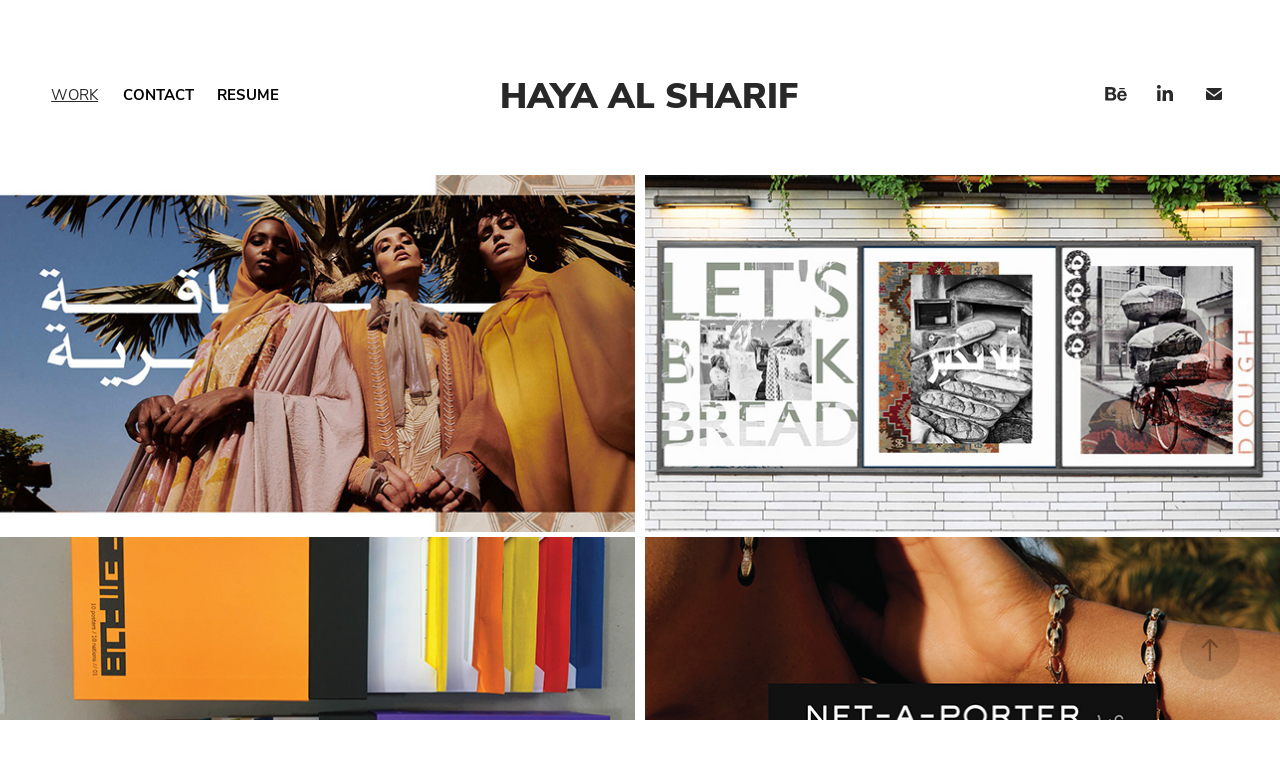

--- FILE ---
content_type: text/html; charset=utf-8
request_url: https://hayaalsharif.com/
body_size: 8225
content:
<!DOCTYPE HTML>
<html lang="en-US">
<head>
  <meta charset="UTF-8" />
  <meta name="viewport" content="width=device-width, initial-scale=1" />
      <meta name="twitter:card"  content="summary_large_image" />
      <meta name="twitter:site"  content="@AdobePortfolio" />
      <meta  property="og:title" content="Haya Sharif" />
      <meta  property="og:image" content="https://cdn.myportfolio.com/629b7a51-c47e-49fe-bce1-6ce0664f5ffd/79e17e1d-f19d-45fa-b005-d11425465372_rwc_0x0x608x410x608.jpg?h=f848eae1fffa3a684c05b2ce1151e74e" />
        <link rel="icon" href="https://cdn.myportfolio.com/629b7a51-c47e-49fe-bce1-6ce0664f5ffd/aae443a1-2ed4-4fc4-9630-9b5fd568d760_carw_1x1x32.jpg?h=a87ff0bf01049a55d68225fd821490d1" />
        <link rel="apple-touch-icon" href="https://cdn.myportfolio.com/629b7a51-c47e-49fe-bce1-6ce0664f5ffd/2c3a309b-d006-4e82-a988-938f66f1f172_carw_1x1x180.jpg?h=8c1143ac062399d9c75b61060c3c57d8" />
      <link rel="stylesheet" href="/dist/css/main.css" type="text/css" />
      <link rel="stylesheet" href="https://cdn.myportfolio.com/629b7a51-c47e-49fe-bce1-6ce0664f5ffd/2003a522971f965ddb2564fd2d26218b1681652853.css?h=31cdc7313ec8357f6324d222cd8a3302" type="text/css" />
    <link rel="canonical" href="https://hayaalsharif.com/work" />
      <title>Haya Sharif</title>
    <script type="text/javascript" src="//use.typekit.net/ik/[base64].js?cb=8dae7d4d979f383d5ca1dd118e49b6878a07c580" async onload="
    try {
      window.Typekit.load();
    } catch (e) {
      console.warn('Typekit not loaded.');
    }
    "></script>
</head>
  <body class="transition-enabled">  <div class='page-background-video page-background-video-with-panel'>
  </div>
  <div class="js-responsive-nav">
    <div class="responsive-nav has-social">
      <div class="close-responsive-click-area js-close-responsive-nav">
        <div class="close-responsive-button"></div>
      </div>
          <nav class="nav-container" data-hover-hint="nav" data-hover-hint-placement="bottom-start">
                <div class="gallery-title"><a href="/work" class="active">Work</a></div>
      <div class="page-title">
        <a href="/contact" >Contact</a>
      </div>
      <div class="link-title">
        <a href="https://www.behance.net/hayasharif7619/resume" target="_blank">Resume</a>
      </div>
          </nav>
        <div class="social pf-nav-social" data-context="theme.nav" data-hover-hint="navSocialIcons" data-hover-hint-placement="bottom-start">
          <ul>
                  <li>
                    <a href="https://www.behance.net/hayasharif7619" target="_blank">
                      <svg id="Layer_1" data-name="Layer 1" xmlns="http://www.w3.org/2000/svg" viewBox="0 0 30 24" class="icon"><path id="path-1" d="M18.83,14.38a2.78,2.78,0,0,0,.65,1.9,2.31,2.31,0,0,0,1.7.59,2.31,2.31,0,0,0,1.38-.41,1.79,1.79,0,0,0,.71-0.87h2.31a4.48,4.48,0,0,1-1.71,2.53,5,5,0,0,1-2.78.76,5.53,5.53,0,0,1-2-.37,4.34,4.34,0,0,1-1.55-1,4.77,4.77,0,0,1-1-1.63,6.29,6.29,0,0,1,0-4.13,4.83,4.83,0,0,1,1-1.64A4.64,4.64,0,0,1,19.09,9a4.86,4.86,0,0,1,2-.4A4.5,4.5,0,0,1,23.21,9a4.36,4.36,0,0,1,1.5,1.3,5.39,5.39,0,0,1,.84,1.86,7,7,0,0,1,.18,2.18h-6.9Zm3.67-3.24A1.94,1.94,0,0,0,21,10.6a2.26,2.26,0,0,0-1,.22,2,2,0,0,0-.66.54,1.94,1.94,0,0,0-.35.69,3.47,3.47,0,0,0-.12.65h4.29A2.75,2.75,0,0,0,22.5,11.14ZM18.29,6h5.36V7.35H18.29V6ZM13.89,17.7a4.4,4.4,0,0,1-1.51.7,6.44,6.44,0,0,1-1.73.22H4.24V5.12h6.24a7.7,7.7,0,0,1,1.73.17,3.67,3.67,0,0,1,1.33.56,2.6,2.6,0,0,1,.86,1,3.74,3.74,0,0,1,.3,1.58,3,3,0,0,1-.46,1.7,3.33,3.33,0,0,1-1.35,1.12,3.19,3.19,0,0,1,1.82,1.26,3.79,3.79,0,0,1,.59,2.17,3.79,3.79,0,0,1-.39,1.77A3.24,3.24,0,0,1,13.89,17.7ZM11.72,8.19a1.25,1.25,0,0,0-.45-0.47,1.88,1.88,0,0,0-.64-0.24,5.5,5.5,0,0,0-.76-0.05H7.16v3.16h3a2,2,0,0,0,1.28-.38A1.43,1.43,0,0,0,11.89,9,1.73,1.73,0,0,0,11.72,8.19ZM11.84,13a2.39,2.39,0,0,0-1.52-.45H7.16v3.73h3.11a3.61,3.61,0,0,0,.82-0.09A2,2,0,0,0,11.77,16a1.39,1.39,0,0,0,.47-0.54,1.85,1.85,0,0,0,.17-0.88A1.77,1.77,0,0,0,11.84,13Z"/></svg>
                    </a>
                  </li>
                  <li>
                    <a href="https://www.linkedin.com/in/haya-al-sharif-b6a106156/" target="_blank">
                      <svg version="1.1" id="Layer_1" xmlns="http://www.w3.org/2000/svg" xmlns:xlink="http://www.w3.org/1999/xlink" viewBox="0 0 30 24" style="enable-background:new 0 0 30 24;" xml:space="preserve" class="icon">
                      <path id="path-1_24_" d="M19.6,19v-5.8c0-1.4-0.5-2.4-1.7-2.4c-1,0-1.5,0.7-1.8,1.3C16,12.3,16,12.6,16,13v6h-3.4
                        c0,0,0.1-9.8,0-10.8H16v1.5c0,0,0,0,0,0h0v0C16.4,9,17.2,7.9,19,7.9c2.3,0,4,1.5,4,4.9V19H19.6z M8.9,6.7L8.9,6.7
                        C7.7,6.7,7,5.9,7,4.9C7,3.8,7.8,3,8.9,3s1.9,0.8,1.9,1.9C10.9,5.9,10.1,6.7,8.9,6.7z M10.6,19H7.2V8.2h3.4V19z"/>
                      </svg>
                    </a>
                  </li>
                  <li>
                    <a href="mailto:haya.sharif00@gmail.com">
                      <svg version="1.1" id="Layer_1" xmlns="http://www.w3.org/2000/svg" xmlns:xlink="http://www.w3.org/1999/xlink" x="0px" y="0px" viewBox="0 0 30 24" style="enable-background:new 0 0 30 24;" xml:space="preserve" class="icon">
                        <g>
                          <path d="M15,13L7.1,7.1c0-0.5,0.4-1,1-1h13.8c0.5,0,1,0.4,1,1L15,13z M15,14.8l7.9-5.9v8.1c0,0.5-0.4,1-1,1H8.1c-0.5,0-1-0.4-1-1 V8.8L15,14.8z"/>
                        </g>
                      </svg>
                    </a>
                  </li>
          </ul>
        </div>
    </div>
  </div>
    <header class="site-header js-site-header  js-fixed-nav" data-context="theme.nav" data-hover-hint="nav" data-hover-hint-placement="top-start">
        <nav class="nav-container" data-hover-hint="nav" data-hover-hint-placement="bottom-start">
                <div class="gallery-title"><a href="/work" class="active">Work</a></div>
      <div class="page-title">
        <a href="/contact" >Contact</a>
      </div>
      <div class="link-title">
        <a href="https://www.behance.net/hayasharif7619/resume" target="_blank">Resume</a>
      </div>
        </nav>
        <div class="logo-wrap" data-context="theme.logo.header" data-hover-hint="logo" data-hover-hint-placement="bottom-start">
          <div class="logo e2e-site-logo-text logo-text  ">
              <a href="/work" class="preserve-whitespace">HAYA AL SHARIF</a>

          </div>
        </div>
        <div class="social pf-nav-social" data-context="theme.nav" data-hover-hint="navSocialIcons" data-hover-hint-placement="bottom-start">
          <ul>
                  <li>
                    <a href="https://www.behance.net/hayasharif7619" target="_blank">
                      <svg id="Layer_1" data-name="Layer 1" xmlns="http://www.w3.org/2000/svg" viewBox="0 0 30 24" class="icon"><path id="path-1" d="M18.83,14.38a2.78,2.78,0,0,0,.65,1.9,2.31,2.31,0,0,0,1.7.59,2.31,2.31,0,0,0,1.38-.41,1.79,1.79,0,0,0,.71-0.87h2.31a4.48,4.48,0,0,1-1.71,2.53,5,5,0,0,1-2.78.76,5.53,5.53,0,0,1-2-.37,4.34,4.34,0,0,1-1.55-1,4.77,4.77,0,0,1-1-1.63,6.29,6.29,0,0,1,0-4.13,4.83,4.83,0,0,1,1-1.64A4.64,4.64,0,0,1,19.09,9a4.86,4.86,0,0,1,2-.4A4.5,4.5,0,0,1,23.21,9a4.36,4.36,0,0,1,1.5,1.3,5.39,5.39,0,0,1,.84,1.86,7,7,0,0,1,.18,2.18h-6.9Zm3.67-3.24A1.94,1.94,0,0,0,21,10.6a2.26,2.26,0,0,0-1,.22,2,2,0,0,0-.66.54,1.94,1.94,0,0,0-.35.69,3.47,3.47,0,0,0-.12.65h4.29A2.75,2.75,0,0,0,22.5,11.14ZM18.29,6h5.36V7.35H18.29V6ZM13.89,17.7a4.4,4.4,0,0,1-1.51.7,6.44,6.44,0,0,1-1.73.22H4.24V5.12h6.24a7.7,7.7,0,0,1,1.73.17,3.67,3.67,0,0,1,1.33.56,2.6,2.6,0,0,1,.86,1,3.74,3.74,0,0,1,.3,1.58,3,3,0,0,1-.46,1.7,3.33,3.33,0,0,1-1.35,1.12,3.19,3.19,0,0,1,1.82,1.26,3.79,3.79,0,0,1,.59,2.17,3.79,3.79,0,0,1-.39,1.77A3.24,3.24,0,0,1,13.89,17.7ZM11.72,8.19a1.25,1.25,0,0,0-.45-0.47,1.88,1.88,0,0,0-.64-0.24,5.5,5.5,0,0,0-.76-0.05H7.16v3.16h3a2,2,0,0,0,1.28-.38A1.43,1.43,0,0,0,11.89,9,1.73,1.73,0,0,0,11.72,8.19ZM11.84,13a2.39,2.39,0,0,0-1.52-.45H7.16v3.73h3.11a3.61,3.61,0,0,0,.82-0.09A2,2,0,0,0,11.77,16a1.39,1.39,0,0,0,.47-0.54,1.85,1.85,0,0,0,.17-0.88A1.77,1.77,0,0,0,11.84,13Z"/></svg>
                    </a>
                  </li>
                  <li>
                    <a href="https://www.linkedin.com/in/haya-al-sharif-b6a106156/" target="_blank">
                      <svg version="1.1" id="Layer_1" xmlns="http://www.w3.org/2000/svg" xmlns:xlink="http://www.w3.org/1999/xlink" viewBox="0 0 30 24" style="enable-background:new 0 0 30 24;" xml:space="preserve" class="icon">
                      <path id="path-1_24_" d="M19.6,19v-5.8c0-1.4-0.5-2.4-1.7-2.4c-1,0-1.5,0.7-1.8,1.3C16,12.3,16,12.6,16,13v6h-3.4
                        c0,0,0.1-9.8,0-10.8H16v1.5c0,0,0,0,0,0h0v0C16.4,9,17.2,7.9,19,7.9c2.3,0,4,1.5,4,4.9V19H19.6z M8.9,6.7L8.9,6.7
                        C7.7,6.7,7,5.9,7,4.9C7,3.8,7.8,3,8.9,3s1.9,0.8,1.9,1.9C10.9,5.9,10.1,6.7,8.9,6.7z M10.6,19H7.2V8.2h3.4V19z"/>
                      </svg>
                    </a>
                  </li>
                  <li>
                    <a href="mailto:haya.sharif00@gmail.com">
                      <svg version="1.1" id="Layer_1" xmlns="http://www.w3.org/2000/svg" xmlns:xlink="http://www.w3.org/1999/xlink" x="0px" y="0px" viewBox="0 0 30 24" style="enable-background:new 0 0 30 24;" xml:space="preserve" class="icon">
                        <g>
                          <path d="M15,13L7.1,7.1c0-0.5,0.4-1,1-1h13.8c0.5,0,1,0.4,1,1L15,13z M15,14.8l7.9-5.9v8.1c0,0.5-0.4,1-1,1H8.1c-0.5,0-1-0.4-1-1 V8.8L15,14.8z"/>
                        </g>
                      </svg>
                    </a>
                  </li>
          </ul>
        </div>
        <div class="hamburger-click-area js-hamburger">
          <div class="hamburger">
            <i></i>
            <i></i>
            <i></i>
          </div>
        </div>
    </header>
    <div class="header-placeholder"></div>
  <div class="site-wrap cfix js-site-wrap">
    <div class="site-container">
      <div class="site-content e2e-site-content">
        <main>
          <section class="project-covers" data-context="page.gallery.covers">
          <a class="project-cover js-project-cover-touch hold-space" href="/a-ramadan-to-remember-digital-campaign" data-context="pages" data-identity="id:p6424567e3744f089870a71c8eff45f1b6682df4920beae852619b" data-hover-hint="galleryPageCover" data-hover-hint-id="p6424567e3744f089870a71c8eff45f1b6682df4920beae852619b">
            <div class="cover-content-container">
              <div class="cover-image-wrap">
                <div class="cover-image">
                    <div class="cover cover-normal">

            <img
              class="cover__img js-lazy"
              src="https://cdn.myportfolio.com/629b7a51-c47e-49fe-bce1-6ce0664f5ffd/32b48e84-2df3-4fba-a842-1818c4e97f35_rwc_18x0x1376x776x32.jpg?h=c8c78031cc9205096abdf03cd68143d3"
              data-src="https://cdn.myportfolio.com/629b7a51-c47e-49fe-bce1-6ce0664f5ffd/32b48e84-2df3-4fba-a842-1818c4e97f35_rwc_18x0x1376x776x1376.jpg?h=dbec6ad621ef4d3f8c6431c1ea73eebe"
              data-srcset="https://cdn.myportfolio.com/629b7a51-c47e-49fe-bce1-6ce0664f5ffd/32b48e84-2df3-4fba-a842-1818c4e97f35_rwc_18x0x1376x776x640.jpg?h=5d5e4fd011716b0f3c505e39b500d7c5 640w, https://cdn.myportfolio.com/629b7a51-c47e-49fe-bce1-6ce0664f5ffd/32b48e84-2df3-4fba-a842-1818c4e97f35_rwc_18x0x1376x776x1280.jpg?h=004f92996c55a80326785f5312b13f6d 1280w, https://cdn.myportfolio.com/629b7a51-c47e-49fe-bce1-6ce0664f5ffd/32b48e84-2df3-4fba-a842-1818c4e97f35_rwc_18x0x1376x776x1366.jpg?h=555a28b8f83c3b2582750d275fa6c4aa 1366w, https://cdn.myportfolio.com/629b7a51-c47e-49fe-bce1-6ce0664f5ffd/32b48e84-2df3-4fba-a842-1818c4e97f35_rwc_18x0x1376x776x1376.jpg?h=dbec6ad621ef4d3f8c6431c1ea73eebe 1920w, https://cdn.myportfolio.com/629b7a51-c47e-49fe-bce1-6ce0664f5ffd/32b48e84-2df3-4fba-a842-1818c4e97f35_rwc_18x0x1376x776x1376.jpg?h=dbec6ad621ef4d3f8c6431c1ea73eebe 2560w, https://cdn.myportfolio.com/629b7a51-c47e-49fe-bce1-6ce0664f5ffd/32b48e84-2df3-4fba-a842-1818c4e97f35_rwc_18x0x1376x776x1376.jpg?h=dbec6ad621ef4d3f8c6431c1ea73eebe 5120w"
              data-sizes="(max-width: 540px) 100vw, (max-width: 768px) 50vw, calc(100vw / 2)"
            >
                              </div>
                </div>
              </div>
              <div class="details-wrap">
                <div class="details">
                  <div class="details-inner">
                      <div class="title preserve-whitespace">A Ramadan to Remember | Digital Campaign</div>
                  </div>
                </div>
              </div>
            </div>
          </a>
          <a class="project-cover js-project-cover-touch hold-space" href="/sesame-bakery-branding" data-context="pages" data-identity="id:p642814de760ef57d36c6b245a56c72a25a60989086b0445d54d7a" data-hover-hint="galleryPageCover" data-hover-hint-id="p642814de760ef57d36c6b245a56c72a25a60989086b0445d54d7a">
            <div class="cover-content-container">
              <div class="cover-image-wrap">
                <div class="cover-image">
                    <div class="cover cover-normal">

            <img
              class="cover__img js-lazy"
              src="https://cdn.myportfolio.com/629b7a51-c47e-49fe-bce1-6ce0664f5ffd/3c38b528-884e-44bf-a1dd-da8c135dee8c_rwc_0x122x1684x949x32.jpg?h=8cb9f30c0451c7f9a42bbd44844b4322"
              data-src="https://cdn.myportfolio.com/629b7a51-c47e-49fe-bce1-6ce0664f5ffd/3c38b528-884e-44bf-a1dd-da8c135dee8c_rwc_0x122x1684x949x1684.jpg?h=dff572419a5faf2df98976a62e61051a"
              data-srcset="https://cdn.myportfolio.com/629b7a51-c47e-49fe-bce1-6ce0664f5ffd/3c38b528-884e-44bf-a1dd-da8c135dee8c_rwc_0x122x1684x949x640.jpg?h=f98df87b55dd32552f668114ddb026b8 640w, https://cdn.myportfolio.com/629b7a51-c47e-49fe-bce1-6ce0664f5ffd/3c38b528-884e-44bf-a1dd-da8c135dee8c_rwc_0x122x1684x949x1280.jpg?h=4f0087c18a154f20b0fa451428de5b55 1280w, https://cdn.myportfolio.com/629b7a51-c47e-49fe-bce1-6ce0664f5ffd/3c38b528-884e-44bf-a1dd-da8c135dee8c_rwc_0x122x1684x949x1366.jpg?h=6204c4f4f9e81d9633c683c7461b4783 1366w, https://cdn.myportfolio.com/629b7a51-c47e-49fe-bce1-6ce0664f5ffd/3c38b528-884e-44bf-a1dd-da8c135dee8c_rwc_0x122x1684x949x1684.jpg?h=dff572419a5faf2df98976a62e61051a 1920w, https://cdn.myportfolio.com/629b7a51-c47e-49fe-bce1-6ce0664f5ffd/3c38b528-884e-44bf-a1dd-da8c135dee8c_rwc_0x122x1684x949x1684.jpg?h=dff572419a5faf2df98976a62e61051a 2560w, https://cdn.myportfolio.com/629b7a51-c47e-49fe-bce1-6ce0664f5ffd/3c38b528-884e-44bf-a1dd-da8c135dee8c_rwc_0x122x1684x949x1684.jpg?h=dff572419a5faf2df98976a62e61051a 5120w"
              data-sizes="(max-width: 540px) 100vw, (max-width: 768px) 50vw, calc(100vw / 2)"
            >
                              </div>
                </div>
              </div>
              <div class="details-wrap">
                <div class="details">
                  <div class="details-inner">
                      <div class="title preserve-whitespace">Sesame Bakery | Branding</div>
                  </div>
                </div>
              </div>
            </div>
          </a>
          <a class="project-cover js-project-cover-touch hold-space" href="/poema18-poetry-and-design" data-context="pages" data-identity="id:p5e92f53ce9d5448ef7c1cf5b98c46125f9cb2dcd9c7493eea5209" data-hover-hint="galleryPageCover" data-hover-hint-id="p5e92f53ce9d5448ef7c1cf5b98c46125f9cb2dcd9c7493eea5209">
            <div class="cover-content-container">
              <div class="cover-image-wrap">
                <div class="cover-image">
                    <div class="cover cover-normal">

            <img
              class="cover__img js-lazy"
              src="https://cdn.myportfolio.com/629b7a51-c47e-49fe-bce1-6ce0664f5ffd/7235d6ba-dc08-4b13-b538-aaba443ac078_rwc_0x359x3443x1940x32.jpg?h=530b45d10b01543a529f3baa63cf6c02"
              data-src="https://cdn.myportfolio.com/629b7a51-c47e-49fe-bce1-6ce0664f5ffd/7235d6ba-dc08-4b13-b538-aaba443ac078_rwc_0x359x3443x1940x3443.jpg?h=22a064fcf8843d62052d0b4d0a9afd58"
              data-srcset="https://cdn.myportfolio.com/629b7a51-c47e-49fe-bce1-6ce0664f5ffd/7235d6ba-dc08-4b13-b538-aaba443ac078_rwc_0x359x3443x1940x640.jpg?h=6ae13f3174579c4880159b6ad738c6e4 640w, https://cdn.myportfolio.com/629b7a51-c47e-49fe-bce1-6ce0664f5ffd/7235d6ba-dc08-4b13-b538-aaba443ac078_rwc_0x359x3443x1940x1280.jpg?h=757f5940dde6dfac84714f8894799b14 1280w, https://cdn.myportfolio.com/629b7a51-c47e-49fe-bce1-6ce0664f5ffd/7235d6ba-dc08-4b13-b538-aaba443ac078_rwc_0x359x3443x1940x1366.jpg?h=d3509550d5a0c75ef2105fff61418138 1366w, https://cdn.myportfolio.com/629b7a51-c47e-49fe-bce1-6ce0664f5ffd/7235d6ba-dc08-4b13-b538-aaba443ac078_rwc_0x359x3443x1940x1920.jpg?h=c47dda558a007ea14372cbbf0f1513c4 1920w, https://cdn.myportfolio.com/629b7a51-c47e-49fe-bce1-6ce0664f5ffd/7235d6ba-dc08-4b13-b538-aaba443ac078_rwc_0x359x3443x1940x2560.jpg?h=78762d8215307cf2e4fe7f5a87423aec 2560w, https://cdn.myportfolio.com/629b7a51-c47e-49fe-bce1-6ce0664f5ffd/7235d6ba-dc08-4b13-b538-aaba443ac078_rwc_0x359x3443x1940x3443.jpg?h=22a064fcf8843d62052d0b4d0a9afd58 5120w"
              data-sizes="(max-width: 540px) 100vw, (max-width: 768px) 50vw, calc(100vw / 2)"
            >
                              </div>
                </div>
              </div>
              <div class="details-wrap">
                <div class="details">
                  <div class="details-inner">
                      <div class="title preserve-whitespace">POEMA18 | Product Design</div>
                  </div>
                </div>
              </div>
            </div>
          </a>
          <a class="project-cover js-project-cover-touch hold-space" href="/net-a-porter-middle-east-localizaion" data-context="pages" data-identity="id:p607fde10adebc188b14ae74232df570893d405a9a9a847131a07c" data-hover-hint="galleryPageCover" data-hover-hint-id="p607fde10adebc188b14ae74232df570893d405a9a9a847131a07c">
            <div class="cover-content-container">
              <div class="cover-image-wrap">
                <div class="cover-image">
                    <div class="cover cover-normal">

            <img
              class="cover__img js-lazy"
              src="https://cdn.myportfolio.com/629b7a51-c47e-49fe-bce1-6ce0664f5ffd/eb9d8645-82b3-44db-b1c4-6439fe9aa43f_carw_16x9x32.jpg?h=e525e1e45e74545f1b2e4305a0866712"
              data-src="https://cdn.myportfolio.com/629b7a51-c47e-49fe-bce1-6ce0664f5ffd/eb9d8645-82b3-44db-b1c4-6439fe9aa43f_car_16x9.jpg?h=d19add7331b6a86ed48ea8a8b9caa41e"
              data-srcset="https://cdn.myportfolio.com/629b7a51-c47e-49fe-bce1-6ce0664f5ffd/eb9d8645-82b3-44db-b1c4-6439fe9aa43f_carw_16x9x640.jpg?h=402ab0af9a38c61413e1f78f50604c6c 640w, https://cdn.myportfolio.com/629b7a51-c47e-49fe-bce1-6ce0664f5ffd/eb9d8645-82b3-44db-b1c4-6439fe9aa43f_carw_16x9x1280.jpg?h=78d3b78a3936acd4522ffc552c085096 1280w, https://cdn.myportfolio.com/629b7a51-c47e-49fe-bce1-6ce0664f5ffd/eb9d8645-82b3-44db-b1c4-6439fe9aa43f_carw_16x9x1366.jpg?h=14137468f780943db87508dd3ada206d 1366w, https://cdn.myportfolio.com/629b7a51-c47e-49fe-bce1-6ce0664f5ffd/eb9d8645-82b3-44db-b1c4-6439fe9aa43f_carw_16x9x1920.jpg?h=e19a7dd6b6282c0c69fd84577ad2ebd2 1920w, https://cdn.myportfolio.com/629b7a51-c47e-49fe-bce1-6ce0664f5ffd/eb9d8645-82b3-44db-b1c4-6439fe9aa43f_carw_16x9x2560.jpg?h=df1f8c3ab31d681cc6f42c98355c65bf 2560w, https://cdn.myportfolio.com/629b7a51-c47e-49fe-bce1-6ce0664f5ffd/eb9d8645-82b3-44db-b1c4-6439fe9aa43f_carw_16x9x5120.jpg?h=a9761e91ad6a4e29618ab34a3cde72a6 5120w"
              data-sizes="(max-width: 540px) 100vw, (max-width: 768px) 50vw, calc(100vw / 2)"
            >
                              </div>
                </div>
              </div>
              <div class="details-wrap">
                <div class="details">
                  <div class="details-inner">
                      <div class="title preserve-whitespace">NET-A-PORTER | Localisation Branding</div>
                  </div>
                </div>
              </div>
            </div>
          </a>
          <a class="project-cover js-project-cover-touch hold-space" href="/roar-artisanal-cocktail-bar" data-context="pages" data-identity="id:p5e92f53e64210f56dcb4016fc1c960472e97edda5d4e967ed358d" data-hover-hint="galleryPageCover" data-hover-hint-id="p5e92f53e64210f56dcb4016fc1c960472e97edda5d4e967ed358d">
            <div class="cover-content-container">
              <div class="cover-image-wrap">
                <div class="cover-image">
                    <div class="cover cover-normal">

            <img
              class="cover__img js-lazy"
              src="https://cdn.myportfolio.com/629b7a51-c47e-49fe-bce1-6ce0664f5ffd/290bb334-1481-45d5-9018-7eea06482855_carw_16x9x32.jpg?h=d7c850d9f6a6bc57e1bef8ec4ab1af27"
              data-src="https://cdn.myportfolio.com/629b7a51-c47e-49fe-bce1-6ce0664f5ffd/290bb334-1481-45d5-9018-7eea06482855_car_16x9.jpg?h=06f8e00d0f7cacb4d53f64960ee9cd21"
              data-srcset="https://cdn.myportfolio.com/629b7a51-c47e-49fe-bce1-6ce0664f5ffd/290bb334-1481-45d5-9018-7eea06482855_carw_16x9x640.jpg?h=1f6e871ff07beb4c52cd674331dde649 640w, https://cdn.myportfolio.com/629b7a51-c47e-49fe-bce1-6ce0664f5ffd/290bb334-1481-45d5-9018-7eea06482855_carw_16x9x1280.jpg?h=1438a0a9027711b29e08de79c825eae2 1280w, https://cdn.myportfolio.com/629b7a51-c47e-49fe-bce1-6ce0664f5ffd/290bb334-1481-45d5-9018-7eea06482855_carw_16x9x1366.jpg?h=79183e8625db616c8c79dd19feb40559 1366w, https://cdn.myportfolio.com/629b7a51-c47e-49fe-bce1-6ce0664f5ffd/290bb334-1481-45d5-9018-7eea06482855_carw_16x9x1920.jpg?h=825a51eddb589acae66f50eadd8dffbe 1920w, https://cdn.myportfolio.com/629b7a51-c47e-49fe-bce1-6ce0664f5ffd/290bb334-1481-45d5-9018-7eea06482855_carw_16x9x2560.jpg?h=ca7edd2bd7acdde8acc29c21f2935af9 2560w, https://cdn.myportfolio.com/629b7a51-c47e-49fe-bce1-6ce0664f5ffd/290bb334-1481-45d5-9018-7eea06482855_carw_16x9x5120.jpg?h=01fadf3c56d0e71f854624fffa994117 5120w"
              data-sizes="(max-width: 540px) 100vw, (max-width: 768px) 50vw, calc(100vw / 2)"
            >
                              </div>
                </div>
              </div>
              <div class="details-wrap">
                <div class="details">
                  <div class="details-inner">
                      <div class="title preserve-whitespace">ROAR | Branding</div>
                  </div>
                </div>
              </div>
            </div>
          </a>
          <a class="project-cover js-project-cover-touch hold-space" href="/the-modern-east-online-bilingual-publication" data-context="pages" data-identity="id:p5e92f53a62355c39b5fde4071c07dbbf9ba8fce8e4a5d1eb7156d" data-hover-hint="galleryPageCover" data-hover-hint-id="p5e92f53a62355c39b5fde4071c07dbbf9ba8fce8e4a5d1eb7156d">
            <div class="cover-content-container">
              <div class="cover-image-wrap">
                <div class="cover-image">
                    <div class="cover cover-normal">

            <img
              class="cover__img js-lazy"
              src="https://cdn.myportfolio.com/629b7a51-c47e-49fe-bce1-6ce0664f5ffd/021ec293-5c36-4655-b842-829870aad234_rwc_0x61x1684x949x32.jpg?h=e18badc3c9d1668cbb602c92bc42a185"
              data-src="https://cdn.myportfolio.com/629b7a51-c47e-49fe-bce1-6ce0664f5ffd/021ec293-5c36-4655-b842-829870aad234_rwc_0x61x1684x949x1684.jpg?h=0a9c06985b4c60e478deeba6714685f0"
              data-srcset="https://cdn.myportfolio.com/629b7a51-c47e-49fe-bce1-6ce0664f5ffd/021ec293-5c36-4655-b842-829870aad234_rwc_0x61x1684x949x640.jpg?h=15ef18383b0d65dd592616cd149d2c1f 640w, https://cdn.myportfolio.com/629b7a51-c47e-49fe-bce1-6ce0664f5ffd/021ec293-5c36-4655-b842-829870aad234_rwc_0x61x1684x949x1280.jpg?h=a4c2fdb600838ce69d2a027dd616d730 1280w, https://cdn.myportfolio.com/629b7a51-c47e-49fe-bce1-6ce0664f5ffd/021ec293-5c36-4655-b842-829870aad234_rwc_0x61x1684x949x1366.jpg?h=7f16bdbc121281d18e69c050d0264678 1366w, https://cdn.myportfolio.com/629b7a51-c47e-49fe-bce1-6ce0664f5ffd/021ec293-5c36-4655-b842-829870aad234_rwc_0x61x1684x949x1684.jpg?h=0a9c06985b4c60e478deeba6714685f0 1920w, https://cdn.myportfolio.com/629b7a51-c47e-49fe-bce1-6ce0664f5ffd/021ec293-5c36-4655-b842-829870aad234_rwc_0x61x1684x949x1684.jpg?h=0a9c06985b4c60e478deeba6714685f0 2560w, https://cdn.myportfolio.com/629b7a51-c47e-49fe-bce1-6ce0664f5ffd/021ec293-5c36-4655-b842-829870aad234_rwc_0x61x1684x949x1684.jpg?h=0a9c06985b4c60e478deeba6714685f0 5120w"
              data-sizes="(max-width: 540px) 100vw, (max-width: 768px) 50vw, calc(100vw / 2)"
            >
                              </div>
                </div>
              </div>
              <div class="details-wrap">
                <div class="details">
                  <div class="details-inner">
                      <div class="title preserve-whitespace">The Modern East | Digital Hub</div>
                  </div>
                </div>
              </div>
            </div>
          </a>
          <a class="project-cover js-project-cover-touch hold-space" href="/arabic-poetry-installation-footsteps-of-females" data-context="pages" data-identity="id:p5e92f53ef37205f2c10e8a69e87a564556eaf22843ebeaddb9027" data-hover-hint="galleryPageCover" data-hover-hint-id="p5e92f53ef37205f2c10e8a69e87a564556eaf22843ebeaddb9027">
            <div class="cover-content-container">
              <div class="cover-image-wrap">
                <div class="cover-image">
                    <div class="cover cover-normal">

            <img
              class="cover__img js-lazy"
              src="https://cdn.myportfolio.com/629b7a51-c47e-49fe-bce1-6ce0664f5ffd/5c29151b-2970-4d4a-95fe-6ecf16b607cf_carw_16x9x32.jpg?h=d236a55a144120214af85f3576538819"
              data-src="https://cdn.myportfolio.com/629b7a51-c47e-49fe-bce1-6ce0664f5ffd/5c29151b-2970-4d4a-95fe-6ecf16b607cf_car_16x9.jpg?h=d24f0567ed8419d45e432fcafc8462f6"
              data-srcset="https://cdn.myportfolio.com/629b7a51-c47e-49fe-bce1-6ce0664f5ffd/5c29151b-2970-4d4a-95fe-6ecf16b607cf_carw_16x9x640.jpg?h=00332478886b9d32f00dbd34fd6f52e8 640w, https://cdn.myportfolio.com/629b7a51-c47e-49fe-bce1-6ce0664f5ffd/5c29151b-2970-4d4a-95fe-6ecf16b607cf_carw_16x9x1280.jpg?h=67e9c4da9f8e5faca188545f3f746fbd 1280w, https://cdn.myportfolio.com/629b7a51-c47e-49fe-bce1-6ce0664f5ffd/5c29151b-2970-4d4a-95fe-6ecf16b607cf_carw_16x9x1366.jpg?h=18390e5abe738e4b0ddc11bb7f320caa 1366w, https://cdn.myportfolio.com/629b7a51-c47e-49fe-bce1-6ce0664f5ffd/5c29151b-2970-4d4a-95fe-6ecf16b607cf_carw_16x9x1920.jpg?h=cc625aa167cd15bc619f2c17fa983287 1920w, https://cdn.myportfolio.com/629b7a51-c47e-49fe-bce1-6ce0664f5ffd/5c29151b-2970-4d4a-95fe-6ecf16b607cf_carw_16x9x2560.jpg?h=18acefd8eee2a53aa2170ea72d299180 2560w, https://cdn.myportfolio.com/629b7a51-c47e-49fe-bce1-6ce0664f5ffd/5c29151b-2970-4d4a-95fe-6ecf16b607cf_carw_16x9x5120.jpg?h=24ec285ed8e1b33a2e1e6450280a548c 5120w"
              data-sizes="(max-width: 540px) 100vw, (max-width: 768px) 50vw, calc(100vw / 2)"
            >
                              </div>
                </div>
              </div>
              <div class="details-wrap">
                <div class="details">
                  <div class="details-inner">
                      <div class="title preserve-whitespace">Female Footsteps | Art Installation</div>
                  </div>
                </div>
              </div>
            </div>
          </a>
          <a class="project-cover js-project-cover-touch hold-space" href="/beauty-edits-editorial" data-context="pages" data-identity="id:p6424848b05452037acd946b95c5708d3bbf4bd34def48a0010977" data-hover-hint="galleryPageCover" data-hover-hint-id="p6424848b05452037acd946b95c5708d3bbf4bd34def48a0010977">
            <div class="cover-content-container">
              <div class="cover-image-wrap">
                <div class="cover-image">
                    <div class="cover cover-normal">

            <img
              class="cover__img js-lazy"
              src="https://cdn.myportfolio.com/629b7a51-c47e-49fe-bce1-6ce0664f5ffd/9aa31a54-083d-4d81-ab65-5110c4e61c26_rwc_118x0x1376x776x32.jpg?h=70bf8f7a35edbeec50c8837a87b6fe71"
              data-src="https://cdn.myportfolio.com/629b7a51-c47e-49fe-bce1-6ce0664f5ffd/9aa31a54-083d-4d81-ab65-5110c4e61c26_rwc_118x0x1376x776x1376.jpg?h=47165b231ce1205af30336e75f45baba"
              data-srcset="https://cdn.myportfolio.com/629b7a51-c47e-49fe-bce1-6ce0664f5ffd/9aa31a54-083d-4d81-ab65-5110c4e61c26_rwc_118x0x1376x776x640.jpg?h=d94917c2521a21cf941f31a5e1176779 640w, https://cdn.myportfolio.com/629b7a51-c47e-49fe-bce1-6ce0664f5ffd/9aa31a54-083d-4d81-ab65-5110c4e61c26_rwc_118x0x1376x776x1280.jpg?h=0d3d5a808d10ed907f02ecdfac4a0769 1280w, https://cdn.myportfolio.com/629b7a51-c47e-49fe-bce1-6ce0664f5ffd/9aa31a54-083d-4d81-ab65-5110c4e61c26_rwc_118x0x1376x776x1366.jpg?h=b1ea523ccba753e345b6ee03efe03ca5 1366w, https://cdn.myportfolio.com/629b7a51-c47e-49fe-bce1-6ce0664f5ffd/9aa31a54-083d-4d81-ab65-5110c4e61c26_rwc_118x0x1376x776x1376.jpg?h=47165b231ce1205af30336e75f45baba 1920w, https://cdn.myportfolio.com/629b7a51-c47e-49fe-bce1-6ce0664f5ffd/9aa31a54-083d-4d81-ab65-5110c4e61c26_rwc_118x0x1376x776x1376.jpg?h=47165b231ce1205af30336e75f45baba 2560w, https://cdn.myportfolio.com/629b7a51-c47e-49fe-bce1-6ce0664f5ffd/9aa31a54-083d-4d81-ab65-5110c4e61c26_rwc_118x0x1376x776x1376.jpg?h=47165b231ce1205af30336e75f45baba 5120w"
              data-sizes="(max-width: 540px) 100vw, (max-width: 768px) 50vw, calc(100vw / 2)"
            >
                              </div>
                </div>
              </div>
              <div class="details-wrap">
                <div class="details">
                  <div class="details-inner">
                      <div class="title preserve-whitespace">The Beauty Edits | Editorial Campaign</div>
                  </div>
                </div>
              </div>
            </div>
          </a>
          <a class="project-cover js-project-cover-touch hold-space" href="/play-publication" data-context="pages" data-identity="id:p5e92f53b5fd0f4fd47e89b91fb02d876ef7402af3da93e968154b" data-hover-hint="galleryPageCover" data-hover-hint-id="p5e92f53b5fd0f4fd47e89b91fb02d876ef7402af3da93e968154b">
            <div class="cover-content-container">
              <div class="cover-image-wrap">
                <div class="cover-image">
                    <div class="cover cover-normal">

            <img
              class="cover__img js-lazy"
              src="https://cdn.myportfolio.com/629b7a51-c47e-49fe-bce1-6ce0664f5ffd/db65d2b9-94fb-459c-822d-5a50da664b47_rwc_160x0x3532x1991x32.jpg?h=7b938b7136d080228b87cfecae40f5cf"
              data-src="https://cdn.myportfolio.com/629b7a51-c47e-49fe-bce1-6ce0664f5ffd/db65d2b9-94fb-459c-822d-5a50da664b47_rwc_160x0x3532x1991x3532.jpg?h=37a88154ce55ce4f69a74e41c7254cd6"
              data-srcset="https://cdn.myportfolio.com/629b7a51-c47e-49fe-bce1-6ce0664f5ffd/db65d2b9-94fb-459c-822d-5a50da664b47_rwc_160x0x3532x1991x640.jpg?h=1ea1cd2339f09b2d5b2d3ef9dbf70d51 640w, https://cdn.myportfolio.com/629b7a51-c47e-49fe-bce1-6ce0664f5ffd/db65d2b9-94fb-459c-822d-5a50da664b47_rwc_160x0x3532x1991x1280.jpg?h=78beea193eef88e470ada3864e035db3 1280w, https://cdn.myportfolio.com/629b7a51-c47e-49fe-bce1-6ce0664f5ffd/db65d2b9-94fb-459c-822d-5a50da664b47_rwc_160x0x3532x1991x1366.jpg?h=8170fd629b65bdb53644e044e99005de 1366w, https://cdn.myportfolio.com/629b7a51-c47e-49fe-bce1-6ce0664f5ffd/db65d2b9-94fb-459c-822d-5a50da664b47_rwc_160x0x3532x1991x1920.jpg?h=97d2c0002ff8f1bc6939e557711cf05f 1920w, https://cdn.myportfolio.com/629b7a51-c47e-49fe-bce1-6ce0664f5ffd/db65d2b9-94fb-459c-822d-5a50da664b47_rwc_160x0x3532x1991x2560.jpg?h=0f491108193ca0f55ab7ca2e949a26c1 2560w, https://cdn.myportfolio.com/629b7a51-c47e-49fe-bce1-6ce0664f5ffd/db65d2b9-94fb-459c-822d-5a50da664b47_rwc_160x0x3532x1991x3532.jpg?h=37a88154ce55ce4f69a74e41c7254cd6 5120w"
              data-sizes="(max-width: 540px) 100vw, (max-width: 768px) 50vw, calc(100vw / 2)"
            >
                              </div>
                </div>
              </div>
              <div class="details-wrap">
                <div class="details">
                  <div class="details-inner">
                      <div class="title preserve-whitespace">Play٢ Magazine | Publication</div>
                  </div>
                </div>
              </div>
            </div>
          </a>
          <a class="project-cover js-project-cover-touch hold-space" href="/d3-design-initiative-catalogue" data-context="pages" data-identity="id:p5e92f53c4c30259c83a7626e18e4ce4b39d568d69b53281653f98" data-hover-hint="galleryPageCover" data-hover-hint-id="p5e92f53c4c30259c83a7626e18e4ce4b39d568d69b53281653f98">
            <div class="cover-content-container">
              <div class="cover-image-wrap">
                <div class="cover-image">
                    <div class="cover cover-normal">

            <img
              class="cover__img js-lazy"
              src="https://cdn.myportfolio.com/629b7a51-c47e-49fe-bce1-6ce0664f5ffd/2a7ab4fe-e8f1-40b8-9484-a6a7e581d161_rwc_0x61x1684x949x32.jpg?h=1bf4e940645fcc29f6119e1820b4272c"
              data-src="https://cdn.myportfolio.com/629b7a51-c47e-49fe-bce1-6ce0664f5ffd/2a7ab4fe-e8f1-40b8-9484-a6a7e581d161_rwc_0x61x1684x949x1684.jpg?h=7e127820829a949008f2e87e4bb87b01"
              data-srcset="https://cdn.myportfolio.com/629b7a51-c47e-49fe-bce1-6ce0664f5ffd/2a7ab4fe-e8f1-40b8-9484-a6a7e581d161_rwc_0x61x1684x949x640.jpg?h=fcb3a274dd70774db33e1a6e580ab566 640w, https://cdn.myportfolio.com/629b7a51-c47e-49fe-bce1-6ce0664f5ffd/2a7ab4fe-e8f1-40b8-9484-a6a7e581d161_rwc_0x61x1684x949x1280.jpg?h=97ac397fab11f23eef53ac2c19c0acc9 1280w, https://cdn.myportfolio.com/629b7a51-c47e-49fe-bce1-6ce0664f5ffd/2a7ab4fe-e8f1-40b8-9484-a6a7e581d161_rwc_0x61x1684x949x1366.jpg?h=a3d3b11b271871c4af62f1347882f61c 1366w, https://cdn.myportfolio.com/629b7a51-c47e-49fe-bce1-6ce0664f5ffd/2a7ab4fe-e8f1-40b8-9484-a6a7e581d161_rwc_0x61x1684x949x1684.jpg?h=7e127820829a949008f2e87e4bb87b01 1920w, https://cdn.myportfolio.com/629b7a51-c47e-49fe-bce1-6ce0664f5ffd/2a7ab4fe-e8f1-40b8-9484-a6a7e581d161_rwc_0x61x1684x949x1684.jpg?h=7e127820829a949008f2e87e4bb87b01 2560w, https://cdn.myportfolio.com/629b7a51-c47e-49fe-bce1-6ce0664f5ffd/2a7ab4fe-e8f1-40b8-9484-a6a7e581d161_rwc_0x61x1684x949x1684.jpg?h=7e127820829a949008f2e87e4bb87b01 5120w"
              data-sizes="(max-width: 540px) 100vw, (max-width: 768px) 50vw, calc(100vw / 2)"
            >
                              </div>
                </div>
              </div>
              <div class="details-wrap">
                <div class="details">
                  <div class="details-inner">
                      <div class="title preserve-whitespace">D3 | Print Catalogue</div>
                  </div>
                </div>
              </div>
            </div>
          </a>
          <a class="project-cover js-project-cover-touch hold-space" href="/20-year-calendar-publication" data-context="pages" data-identity="id:p5e92f53d8e5049ddb095c978e5a205d8e543109e8079e4c2e3e08" data-hover-hint="galleryPageCover" data-hover-hint-id="p5e92f53d8e5049ddb095c978e5a205d8e543109e8079e4c2e3e08">
            <div class="cover-content-container">
              <div class="cover-image-wrap">
                <div class="cover-image">
                    <div class="cover cover-normal">

            <img
              class="cover__img js-lazy"
              src="https://cdn.myportfolio.com/629b7a51-c47e-49fe-bce1-6ce0664f5ffd/807c79f0-030f-411e-a89e-139347fc6fdd_rwc_269x1004x3297x1858x32.jpg?h=55a9dbd2c786f819daed0b3c226ece07"
              data-src="https://cdn.myportfolio.com/629b7a51-c47e-49fe-bce1-6ce0664f5ffd/807c79f0-030f-411e-a89e-139347fc6fdd_rwc_269x1004x3297x1858x3297.jpg?h=5eead431b404203cc45e6e89799f3028"
              data-srcset="https://cdn.myportfolio.com/629b7a51-c47e-49fe-bce1-6ce0664f5ffd/807c79f0-030f-411e-a89e-139347fc6fdd_rwc_269x1004x3297x1858x640.jpg?h=e6317206f603df5eb187ed9ad7adfb84 640w, https://cdn.myportfolio.com/629b7a51-c47e-49fe-bce1-6ce0664f5ffd/807c79f0-030f-411e-a89e-139347fc6fdd_rwc_269x1004x3297x1858x1280.jpg?h=cbc584b6689b2148617b076528c26b9c 1280w, https://cdn.myportfolio.com/629b7a51-c47e-49fe-bce1-6ce0664f5ffd/807c79f0-030f-411e-a89e-139347fc6fdd_rwc_269x1004x3297x1858x1366.jpg?h=03705b7e5a5346659e3b5b662f1f2cb8 1366w, https://cdn.myportfolio.com/629b7a51-c47e-49fe-bce1-6ce0664f5ffd/807c79f0-030f-411e-a89e-139347fc6fdd_rwc_269x1004x3297x1858x1920.jpg?h=34a8a75a2dfb75c05773e11d80959b86 1920w, https://cdn.myportfolio.com/629b7a51-c47e-49fe-bce1-6ce0664f5ffd/807c79f0-030f-411e-a89e-139347fc6fdd_rwc_269x1004x3297x1858x2560.jpg?h=becc786952a8d9d8d8f9313c6469ae82 2560w, https://cdn.myportfolio.com/629b7a51-c47e-49fe-bce1-6ce0664f5ffd/807c79f0-030f-411e-a89e-139347fc6fdd_rwc_269x1004x3297x1858x3297.jpg?h=5eead431b404203cc45e6e89799f3028 5120w"
              data-sizes="(max-width: 540px) 100vw, (max-width: 768px) 50vw, calc(100vw / 2)"
            >
                              </div>
                </div>
              </div>
              <div class="details-wrap">
                <div class="details">
                  <div class="details-inner">
                      <div class="title preserve-whitespace">20 Year Calendar | Editorial Design</div>
                  </div>
                </div>
              </div>
            </div>
          </a>
          </section>
              <section class="back-to-top" data-hover-hint="backToTop">
                <a href="#"><span class="arrow">&uarr;</span><span class="preserve-whitespace">Back to Top</span></a>
              </section>
              <a class="back-to-top-fixed js-back-to-top back-to-top-fixed-with-panel" data-hover-hint="backToTop" data-hover-hint-placement="top-start" href="#">
                <svg version="1.1" id="Layer_1" xmlns="http://www.w3.org/2000/svg" xmlns:xlink="http://www.w3.org/1999/xlink" x="0px" y="0px"
                 viewBox="0 0 26 26" style="enable-background:new 0 0 26 26;" xml:space="preserve" class="icon icon-back-to-top">
                <g>
                  <path d="M13.8,1.3L21.6,9c0.1,0.1,0.1,0.3,0.2,0.4c0.1,0.1,0.1,0.3,0.1,0.4s0,0.3-0.1,0.4c-0.1,0.1-0.1,0.3-0.3,0.4
                    c-0.1,0.1-0.2,0.2-0.4,0.3c-0.2,0.1-0.3,0.1-0.4,0.1c-0.1,0-0.3,0-0.4-0.1c-0.2-0.1-0.3-0.2-0.4-0.3L14.2,5l0,19.1
                    c0,0.2-0.1,0.3-0.1,0.5c0,0.1-0.1,0.3-0.3,0.4c-0.1,0.1-0.2,0.2-0.4,0.3c-0.1,0.1-0.3,0.1-0.5,0.1c-0.1,0-0.3,0-0.4-0.1
                    c-0.1-0.1-0.3-0.1-0.4-0.3c-0.1-0.1-0.2-0.2-0.3-0.4c-0.1-0.1-0.1-0.3-0.1-0.5l0-19.1l-5.7,5.7C6,10.8,5.8,10.9,5.7,11
                    c-0.1,0.1-0.3,0.1-0.4,0.1c-0.2,0-0.3,0-0.4-0.1c-0.1-0.1-0.3-0.2-0.4-0.3c-0.1-0.1-0.1-0.2-0.2-0.4C4.1,10.2,4,10.1,4.1,9.9
                    c0-0.1,0-0.3,0.1-0.4c0-0.1,0.1-0.3,0.3-0.4l7.7-7.8c0.1,0,0.2-0.1,0.2-0.1c0,0,0.1-0.1,0.2-0.1c0.1,0,0.2,0,0.2-0.1
                    c0.1,0,0.1,0,0.2,0c0,0,0.1,0,0.2,0c0.1,0,0.2,0,0.2,0.1c0.1,0,0.1,0.1,0.2,0.1C13.7,1.2,13.8,1.2,13.8,1.3z"/>
                </g>
                </svg>
              </a>
              <footer class="site-footer" data-hover-hint="footer">
                  <div class="social pf-footer-social" data-context="theme.footer" data-hover-hint="footerSocialIcons">
                    <ul>
                            <li>
                              <a href="https://www.behance.net/hayasharif7619" target="_blank">
                                <svg id="Layer_1" data-name="Layer 1" xmlns="http://www.w3.org/2000/svg" viewBox="0 0 30 24" class="icon"><path id="path-1" d="M18.83,14.38a2.78,2.78,0,0,0,.65,1.9,2.31,2.31,0,0,0,1.7.59,2.31,2.31,0,0,0,1.38-.41,1.79,1.79,0,0,0,.71-0.87h2.31a4.48,4.48,0,0,1-1.71,2.53,5,5,0,0,1-2.78.76,5.53,5.53,0,0,1-2-.37,4.34,4.34,0,0,1-1.55-1,4.77,4.77,0,0,1-1-1.63,6.29,6.29,0,0,1,0-4.13,4.83,4.83,0,0,1,1-1.64A4.64,4.64,0,0,1,19.09,9a4.86,4.86,0,0,1,2-.4A4.5,4.5,0,0,1,23.21,9a4.36,4.36,0,0,1,1.5,1.3,5.39,5.39,0,0,1,.84,1.86,7,7,0,0,1,.18,2.18h-6.9Zm3.67-3.24A1.94,1.94,0,0,0,21,10.6a2.26,2.26,0,0,0-1,.22,2,2,0,0,0-.66.54,1.94,1.94,0,0,0-.35.69,3.47,3.47,0,0,0-.12.65h4.29A2.75,2.75,0,0,0,22.5,11.14ZM18.29,6h5.36V7.35H18.29V6ZM13.89,17.7a4.4,4.4,0,0,1-1.51.7,6.44,6.44,0,0,1-1.73.22H4.24V5.12h6.24a7.7,7.7,0,0,1,1.73.17,3.67,3.67,0,0,1,1.33.56,2.6,2.6,0,0,1,.86,1,3.74,3.74,0,0,1,.3,1.58,3,3,0,0,1-.46,1.7,3.33,3.33,0,0,1-1.35,1.12,3.19,3.19,0,0,1,1.82,1.26,3.79,3.79,0,0,1,.59,2.17,3.79,3.79,0,0,1-.39,1.77A3.24,3.24,0,0,1,13.89,17.7ZM11.72,8.19a1.25,1.25,0,0,0-.45-0.47,1.88,1.88,0,0,0-.64-0.24,5.5,5.5,0,0,0-.76-0.05H7.16v3.16h3a2,2,0,0,0,1.28-.38A1.43,1.43,0,0,0,11.89,9,1.73,1.73,0,0,0,11.72,8.19ZM11.84,13a2.39,2.39,0,0,0-1.52-.45H7.16v3.73h3.11a3.61,3.61,0,0,0,.82-0.09A2,2,0,0,0,11.77,16a1.39,1.39,0,0,0,.47-0.54,1.85,1.85,0,0,0,.17-0.88A1.77,1.77,0,0,0,11.84,13Z"/></svg>
                              </a>
                            </li>
                            <li>
                              <a href="https://www.linkedin.com/in/haya-al-sharif-b6a106156/" target="_blank">
                                <svg version="1.1" id="Layer_1" xmlns="http://www.w3.org/2000/svg" xmlns:xlink="http://www.w3.org/1999/xlink" viewBox="0 0 30 24" style="enable-background:new 0 0 30 24;" xml:space="preserve" class="icon">
                                <path id="path-1_24_" d="M19.6,19v-5.8c0-1.4-0.5-2.4-1.7-2.4c-1,0-1.5,0.7-1.8,1.3C16,12.3,16,12.6,16,13v6h-3.4
                                  c0,0,0.1-9.8,0-10.8H16v1.5c0,0,0,0,0,0h0v0C16.4,9,17.2,7.9,19,7.9c2.3,0,4,1.5,4,4.9V19H19.6z M8.9,6.7L8.9,6.7
                                  C7.7,6.7,7,5.9,7,4.9C7,3.8,7.8,3,8.9,3s1.9,0.8,1.9,1.9C10.9,5.9,10.1,6.7,8.9,6.7z M10.6,19H7.2V8.2h3.4V19z"/>
                                </svg>
                              </a>
                            </li>
                            <li>
                              <a href="mailto:haya.sharif00@gmail.com">
                                <svg version="1.1" id="Layer_1" xmlns="http://www.w3.org/2000/svg" xmlns:xlink="http://www.w3.org/1999/xlink" x="0px" y="0px" viewBox="0 0 30 24" style="enable-background:new 0 0 30 24;" xml:space="preserve" class="icon">
                                  <g>
                                    <path d="M15,13L7.1,7.1c0-0.5,0.4-1,1-1h13.8c0.5,0,1,0.4,1,1L15,13z M15,14.8l7.9-5.9v8.1c0,0.5-0.4,1-1,1H8.1c-0.5,0-1-0.4-1-1 V8.8L15,14.8z"/>
                                  </g>
                                </svg>
                              </a>
                            </li>
                    </ul>
                  </div>
                <div class="footer-text">
                  
                </div>
              </footer>
        </main>
      </div>
    </div>
  </div>
</body>
<script type="text/javascript">
  // fix for Safari's back/forward cache
  window.onpageshow = function(e) {
    if (e.persisted) { window.location.reload(); }
  };
</script>
  <script type="text/javascript">var __config__ = {"page_id":"p5e92f5376bf366c29e7ed2c223ac7f74ba0d6e184da8915bb4807","theme":{"name":"marta\/ludwig"},"pageTransition":true,"linkTransition":true,"disableDownload":false,"localizedValidationMessages":{"required":"This field is required","Email":"This field must be a valid email address"},"lightbox":{"enabled":true,"color":{"opacity":0.94,"hex":"#fff"}},"cookie_banner":{"enabled":false}};</script>
  <script type="text/javascript" src="/site/translations?cb=8dae7d4d979f383d5ca1dd118e49b6878a07c580"></script>
  <script type="text/javascript" src="/dist/js/main.js?cb=8dae7d4d979f383d5ca1dd118e49b6878a07c580"></script>
</html>
